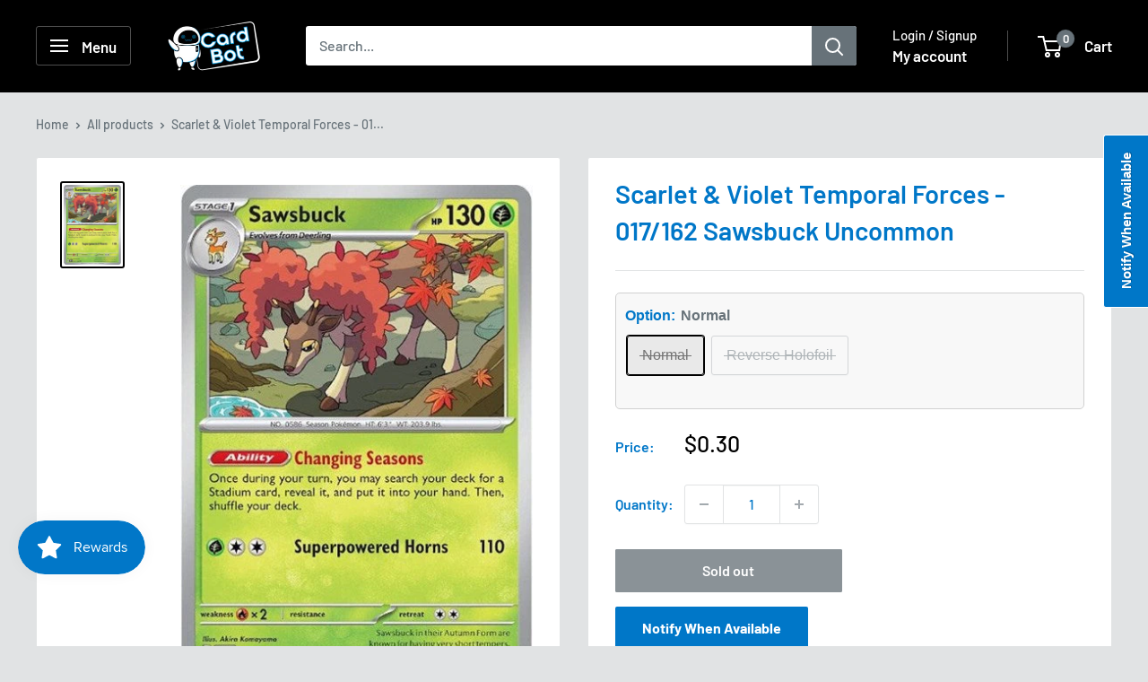

--- FILE ---
content_type: text/javascript
request_url: https://cardbot.com.au/cdn/shop/t/21/assets/custom.js?v=102476495355921946141707280204
body_size: -608
content:
//# sourceMappingURL=/cdn/shop/t/21/assets/custom.js.map?v=102476495355921946141707280204
